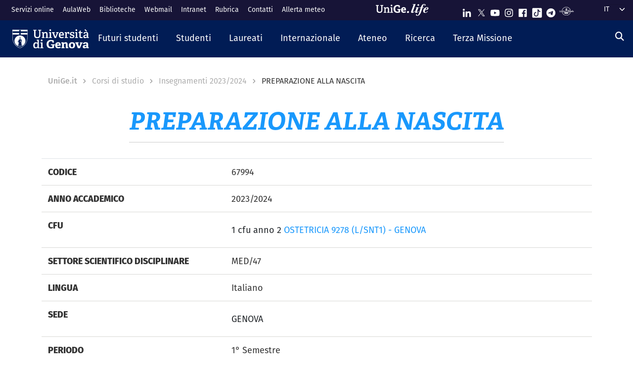

--- FILE ---
content_type: text/css;charset=utf-8
request_url: https://use.typekit.net/gtu4lnw.css
body_size: 797
content:
/*
 * The Typekit service used to deliver this font or fonts for use on websites
 * is provided by Adobe and is subject to these Terms of Use
 * http://www.adobe.com/products/eulas/tou_typekit. For font license
 * information, see the list below.
 *
 * adelle:
 *   - http://typekit.com/eulas/00000000000000003b9af917
 *   - http://typekit.com/eulas/00000000000000003b9af918
 *   - http://typekit.com/eulas/00000000000000003b9af919
 *   - http://typekit.com/eulas/00000000000000003b9af922
 *   - http://typekit.com/eulas/00000000000000003b9af91c
 * fira-sans:
 *   - http://typekit.com/eulas/000000000000000000015891
 *   - http://typekit.com/eulas/000000000000000000015892
 *   - http://typekit.com/eulas/000000000000000000015893
 *   - http://typekit.com/eulas/000000000000000000015894
 *   - http://typekit.com/eulas/00000000000000000001587b
 *
 * © 2009-2026 Adobe Systems Incorporated. All Rights Reserved.
 */
/*{"last_published":"2019-07-30 08:58:39 UTC"}*/

@import url("https://p.typekit.net/p.css?s=1&k=gtu4lnw&ht=tk&f=2001.2002.2042.6865.6869.22489.22490.22491.22492.24684&a=13217849&app=typekit&e=css");

@font-face {
font-family:"adelle";
src:url("https://use.typekit.net/af/d79a98/00000000000000003b9af917/27/l?primer=98cd4702f34f4285548851cb7a9da55cb4deb72470072ea2ba86a3e1ebef3b01&fvd=n7&v=3") format("woff2"),url("https://use.typekit.net/af/d79a98/00000000000000003b9af917/27/d?primer=98cd4702f34f4285548851cb7a9da55cb4deb72470072ea2ba86a3e1ebef3b01&fvd=n7&v=3") format("woff"),url("https://use.typekit.net/af/d79a98/00000000000000003b9af917/27/a?primer=98cd4702f34f4285548851cb7a9da55cb4deb72470072ea2ba86a3e1ebef3b01&fvd=n7&v=3") format("opentype");
font-display:auto;font-style:normal;font-weight:700;font-stretch:normal;
}

@font-face {
font-family:"adelle";
src:url("https://use.typekit.net/af/6c6ec3/00000000000000003b9af918/27/l?primer=98cd4702f34f4285548851cb7a9da55cb4deb72470072ea2ba86a3e1ebef3b01&fvd=i7&v=3") format("woff2"),url("https://use.typekit.net/af/6c6ec3/00000000000000003b9af918/27/d?primer=98cd4702f34f4285548851cb7a9da55cb4deb72470072ea2ba86a3e1ebef3b01&fvd=i7&v=3") format("woff"),url("https://use.typekit.net/af/6c6ec3/00000000000000003b9af918/27/a?primer=98cd4702f34f4285548851cb7a9da55cb4deb72470072ea2ba86a3e1ebef3b01&fvd=i7&v=3") format("opentype");
font-display:auto;font-style:italic;font-weight:700;font-stretch:normal;
}

@font-face {
font-family:"adelle";
src:url("https://use.typekit.net/af/afdbfb/00000000000000003b9af919/27/l?primer=98cd4702f34f4285548851cb7a9da55cb4deb72470072ea2ba86a3e1ebef3b01&fvd=n8&v=3") format("woff2"),url("https://use.typekit.net/af/afdbfb/00000000000000003b9af919/27/d?primer=98cd4702f34f4285548851cb7a9da55cb4deb72470072ea2ba86a3e1ebef3b01&fvd=n8&v=3") format("woff"),url("https://use.typekit.net/af/afdbfb/00000000000000003b9af919/27/a?primer=98cd4702f34f4285548851cb7a9da55cb4deb72470072ea2ba86a3e1ebef3b01&fvd=n8&v=3") format("opentype");
font-display:auto;font-style:normal;font-weight:800;font-stretch:normal;
}

@font-face {
font-family:"adelle";
src:url("https://use.typekit.net/af/01bc36/00000000000000003b9af922/27/l?primer=98cd4702f34f4285548851cb7a9da55cb4deb72470072ea2ba86a3e1ebef3b01&fvd=i6&v=3") format("woff2"),url("https://use.typekit.net/af/01bc36/00000000000000003b9af922/27/d?primer=98cd4702f34f4285548851cb7a9da55cb4deb72470072ea2ba86a3e1ebef3b01&fvd=i6&v=3") format("woff"),url("https://use.typekit.net/af/01bc36/00000000000000003b9af922/27/a?primer=98cd4702f34f4285548851cb7a9da55cb4deb72470072ea2ba86a3e1ebef3b01&fvd=i6&v=3") format("opentype");
font-display:auto;font-style:italic;font-weight:600;font-stretch:normal;
}

@font-face {
font-family:"adelle";
src:url("https://use.typekit.net/af/7945a5/00000000000000003b9af91c/27/l?primer=98cd4702f34f4285548851cb7a9da55cb4deb72470072ea2ba86a3e1ebef3b01&fvd=i9&v=3") format("woff2"),url("https://use.typekit.net/af/7945a5/00000000000000003b9af91c/27/d?primer=98cd4702f34f4285548851cb7a9da55cb4deb72470072ea2ba86a3e1ebef3b01&fvd=i9&v=3") format("woff"),url("https://use.typekit.net/af/7945a5/00000000000000003b9af91c/27/a?primer=98cd4702f34f4285548851cb7a9da55cb4deb72470072ea2ba86a3e1ebef3b01&fvd=i9&v=3") format("opentype");
font-display:auto;font-style:italic;font-weight:900;font-stretch:normal;
}

@font-face {
font-family:"fira-sans";
src:url("https://use.typekit.net/af/c5635c/000000000000000000015891/27/l?primer=98cd4702f34f4285548851cb7a9da55cb4deb72470072ea2ba86a3e1ebef3b01&fvd=n4&v=3") format("woff2"),url("https://use.typekit.net/af/c5635c/000000000000000000015891/27/d?primer=98cd4702f34f4285548851cb7a9da55cb4deb72470072ea2ba86a3e1ebef3b01&fvd=n4&v=3") format("woff"),url("https://use.typekit.net/af/c5635c/000000000000000000015891/27/a?primer=98cd4702f34f4285548851cb7a9da55cb4deb72470072ea2ba86a3e1ebef3b01&fvd=n4&v=3") format("opentype");
font-display:auto;font-style:normal;font-weight:400;font-stretch:normal;
}

@font-face {
font-family:"fira-sans";
src:url("https://use.typekit.net/af/8254f0/000000000000000000015892/27/l?primer=98cd4702f34f4285548851cb7a9da55cb4deb72470072ea2ba86a3e1ebef3b01&fvd=i4&v=3") format("woff2"),url("https://use.typekit.net/af/8254f0/000000000000000000015892/27/d?primer=98cd4702f34f4285548851cb7a9da55cb4deb72470072ea2ba86a3e1ebef3b01&fvd=i4&v=3") format("woff"),url("https://use.typekit.net/af/8254f0/000000000000000000015892/27/a?primer=98cd4702f34f4285548851cb7a9da55cb4deb72470072ea2ba86a3e1ebef3b01&fvd=i4&v=3") format("opentype");
font-display:auto;font-style:italic;font-weight:400;font-stretch:normal;
}

@font-face {
font-family:"fira-sans";
src:url("https://use.typekit.net/af/a6803e/000000000000000000015893/27/l?primer=98cd4702f34f4285548851cb7a9da55cb4deb72470072ea2ba86a3e1ebef3b01&fvd=n5&v=3") format("woff2"),url("https://use.typekit.net/af/a6803e/000000000000000000015893/27/d?primer=98cd4702f34f4285548851cb7a9da55cb4deb72470072ea2ba86a3e1ebef3b01&fvd=n5&v=3") format("woff"),url("https://use.typekit.net/af/a6803e/000000000000000000015893/27/a?primer=98cd4702f34f4285548851cb7a9da55cb4deb72470072ea2ba86a3e1ebef3b01&fvd=n5&v=3") format("opentype");
font-display:auto;font-style:normal;font-weight:500;font-stretch:normal;
}

@font-face {
font-family:"fira-sans";
src:url("https://use.typekit.net/af/c80a33/000000000000000000015894/27/l?primer=98cd4702f34f4285548851cb7a9da55cb4deb72470072ea2ba86a3e1ebef3b01&fvd=i5&v=3") format("woff2"),url("https://use.typekit.net/af/c80a33/000000000000000000015894/27/d?primer=98cd4702f34f4285548851cb7a9da55cb4deb72470072ea2ba86a3e1ebef3b01&fvd=i5&v=3") format("woff"),url("https://use.typekit.net/af/c80a33/000000000000000000015894/27/a?primer=98cd4702f34f4285548851cb7a9da55cb4deb72470072ea2ba86a3e1ebef3b01&fvd=i5&v=3") format("opentype");
font-display:auto;font-style:italic;font-weight:500;font-stretch:normal;
}

@font-face {
font-family:"fira-sans";
src:url("https://use.typekit.net/af/fedde4/00000000000000000001587b/27/l?primer=98cd4702f34f4285548851cb7a9da55cb4deb72470072ea2ba86a3e1ebef3b01&fvd=n8&v=3") format("woff2"),url("https://use.typekit.net/af/fedde4/00000000000000000001587b/27/d?primer=98cd4702f34f4285548851cb7a9da55cb4deb72470072ea2ba86a3e1ebef3b01&fvd=n8&v=3") format("woff"),url("https://use.typekit.net/af/fedde4/00000000000000000001587b/27/a?primer=98cd4702f34f4285548851cb7a9da55cb4deb72470072ea2ba86a3e1ebef3b01&fvd=n8&v=3") format("opentype");
font-display:auto;font-style:normal;font-weight:800;font-stretch:normal;
}

.tk-adelle { font-family: "adelle",serif; }
.tk-fira-sans { font-family: "fira-sans",sans-serif; }
